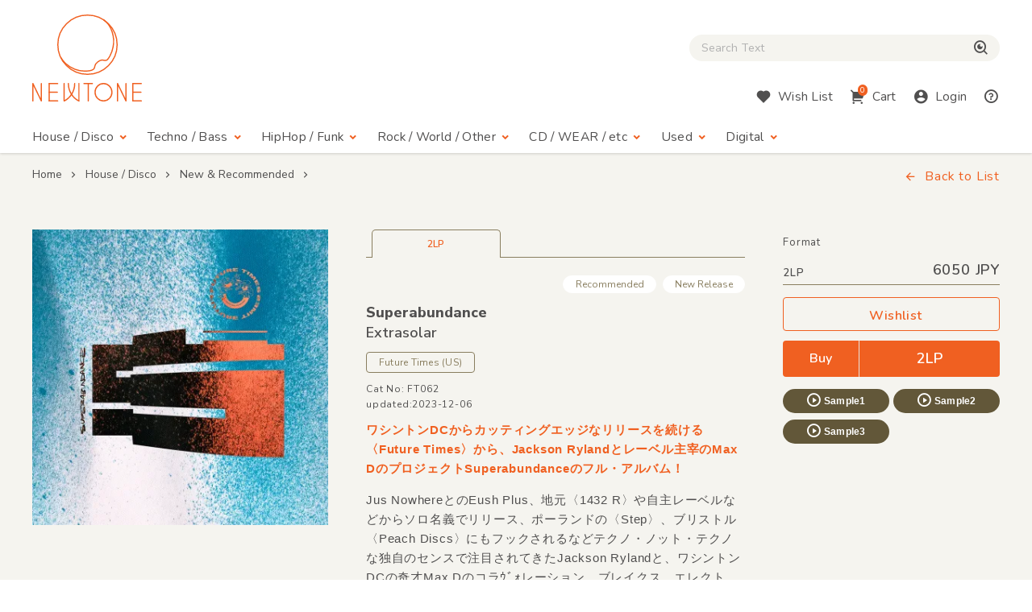

--- FILE ---
content_type: text/html; charset=UTF-8
request_url: https://www.newtone-records.com/product/0107357
body_size: 7402
content:
<!DOCTYPE html>
<html lang="ja">
  <head>
    <title>Superabundance - Extrasolar | NEWTONE RECORDS</title>
    <meta charset="UTF-8">
    <meta name="format-detection" content="telephone=no">
    <meta name="viewport" content="width=device-width, initial-scale=1">
    <meta name="description" content="ワシントンDCからカッティングエッジなリリースを続ける〈Future Times〉から、Jackson Rylandとレーベル主宰のMax DのプロジェクトSuperabundanceのフル・アルバム！">
    <meta name="keywords" content=" レコード店,クラブ・ミュージック,レコード,record shop,レコード・ショップ,通信販売,大阪">
<meta name="robots" content="index">

<!-- Favicon -->
<link rel="shortcut icon" href="/image/favicon.ico">
<link rel="apple-touch-icon" href="/image/apple-touch-icon.png">
<link rel="apple-touch-icon" href="/image/android-chrome-192×192.png">

<!-- CSS -->
<link rel="preconnect" href="https://fonts.gstatic.com">
<link href="https://fonts.googleapis.com/css2?family=Nunito:wght@400;600;800&display=swap" rel="stylesheet">
<link href="https://fonts.googleapis.com/css2?family=Nunito+Sans:wght@400;600;800&display=swap" rel="stylesheet">
<link href="https://cdn.jsdelivr.net/npm/remixicon@2.5.0/fonts/remixicon.css" rel="stylesheet">
<link rel="stylesheet" type="text/css" href="/css/magnific-popup.css">
<link rel="stylesheet" href="/css/slick.css">
<link rel="stylesheet" href="/css/common.css?20250508">
<link rel="stylesheet" href="/js/tingle/tingle.css">
<link rel="stylesheet" href="/css/custom.css?202a5s15a">
<link rel="stylesheet" href="/css/photoswipe.css">
<link rel="stylesheet" href="/css/default-skin/default-skin.css">
<link rel="stylesheet" href="//code.jquery.com/ui/1.10.3/themes/smoothness/jquery-ui.css">
<script src="/js/jquery-3.7.1.min.js"></script>
<script src="https://cdnjs.cloudflare.com/ajax/libs/jquery.pjax/2.0.1/jquery.pjax.min.js"></script>
<script src="/js/photoswipe.min.js"></script>
<script src="/js/photoswipe-ui-default.min.js"></script>
<script src="/js/photoswipe-simplify.min.js"></script>
<script src="/js/slick.min.js"></script>
<link rel="canonical" href="https://www.newtone-records.com/product/0107357">
<meta property="fb:app_id" content="211482058896533"/>
<meta property="og:title" content="Superabundance - Extrasolar | NEWTONE RECORDS">
<meta property="og:image" content="https://www.newtone-records.com/pic/23/10_10/n_t0107357_780.jpg">
<meta property="og:url" content="https://www.newtone-records.com/product/0107357">
<meta property="og:type" content="website">
<meta property="og:site_name" content="Newtone Records">
<meta property="og:description" content="ワシントンDCからカッティングエッジなリリースを続ける〈Future Times〉から、Jackson Rylandとレーベル主宰のMax DのプロジェクトSuperabundanceのフル・アルバム！.">
<meta name="twitter:card" content="summary" />
<meta name="twitter:site" content="@newtone_records">
<meta name="twitter:image:src" content="https://www.newtone-records.com/pic/23/10_10/n_t0107357_780.jpg">
<meta name="twitter:url" content="https://www.newtone-records.com/product/0107357">
<meta name="twitter:title" content="Superabundance - Extrasolar | NEWTONE RECORDS">
<meta name="twitter:description" content="ワシントンDCからカッティングエッジなリリースを続ける〈Future Times〉から、Jackson Rylandとレーベル主宰のMax DのプロジェクトSuperabundanceのフル・アルバム！.">
<meta name="twitter:domain" content="https://www.newtone-records.com">
<meta name="google-site-verification" content="SFdW3UPwt-Gevql0S_8xr3hizTAHj98ftJqbs88GWvI" />
<meta name="thumbnail" content="https://www.newtone-records.com/pic/23/10_10/n_t0107357_200.jpg">

<script type="application/ld+json">
{
  "@context": "https://schema.org/",
  "@type": "Product",
  "name": "Superabundance ,Extrasolar",
  "image": [
     "https://www.newtone-records.com/pic/23/10_10/n_t0107357_780.jpg"
   ],
  "description": "ワシントンDCからカッティングエッジなリリースを続ける〈Future Times〉から、Jackson Rylandとレーベル主宰のMax DのプロジェクトSuperabundanceのフル・アルバム！",
  "sku": "0107357",
  "mpn": "FT062",
  "brand": {
    "@type": "Brand",
    "name": "Future Times"
  },
  "byArtist": [
   {
    "@type": "MusicGroup",
    "name": "Superabundance"
   }
  ],
 "catalogNumber": "FT062",
  "offers": {
    "@type": "offer",
    "url": "https://www.newtone-records.com/product/0107357",
    "priceCurrency": "JPY",
    "price": "",
    "availability": "https://schema.org/InStock",
		"itemCondition":"https://schema.org/NewCondition",
		"name": "Superabundance ,Extrasolar",
    "seller": {
      "@type": "Organization",
      "name": "Newtone records"
    }
  }

}
</script>
</head>
<body>
<!-- HEADER --><header id="header">
  <div class="container">

    <!-- HUM(SP) -->
    <div id="toggle-hum" class="hide-note_up">
      <span class="hum"><span class="sr-only">Menu</span></span>
    </div>

    <!-- LOGO -->
    <h1 id="logo" class="imgover"><a href="/" class="pjax"><img src="/image/logomark.svg" alt="" class="logo-mark hide-note_down"><img src="/image/logotext.svg" alt="レコード・CDの通販：ニュートーン・レコーズ" class="logo-text"></a></h1>

    <!-- SEARCH BOX -->
    
    <div id="searchbox" class="clearfix">
      <form name="form1" id="form1" method="get" action="/search/" class="pjax"></form>

        <p class="icon-cross hide-note_up" id="btn_search_close"><i class="ri-close-line"></i><span class="sr-only">Close Search box</span></p>
        <div id="search_wrap">
<i class="ri-close-line hide-note_up"></i><span class="sr-only">Close Search box</span>
          <input type="search" name="s" id="search_text" value="" autocomplete="off" placeholder="Search Text" class="pjax jp-en">
          <span href="/search/" class="pjax" id="search_btn"><i class="ri-search-eye-line"></i><span class="sr-only">検索</span></span>
          <div id="search_txt_area" ></div>
        </div>
      <p id="h-help-pc" class="hide-note_up"><a href="#"><i class="ri-question-line"></i><span class="sr-only">Help</span></a></p>
    </div>
    <!-- ICONS -->
    <ul id="header-icons" class="en">
      <li id="h-search" class="hide-note_up"><a href="#!"><i class="ri-search-eye-line"></i><span class="sr-only">Search</span></a></li>
      <li id="h-wish" class="hide-note_down"><a href="javascript:void(0)" data-url="#modal-cart" class="btn-wish modal-trigger"><i class="ri-heart-fill"></i><span class="hide-note_down">Wish List</span></a></li>
      <li id="h-cart"><a href="javascript:void(0)" data-url="#modal-cart" class="btn-cart modal-trigger"><i class="ri-shopping-cart-2-fill"></i><span class="cart-num">0</span><span class="hide-note_down">Cart</span></a></li>
      <li id="h-login"><a href="javascript:void(0)" data-url="#modal-cart" class="btn-login modal-trigger"><i class="ri-account-circle-fill "></i><span class="hide-note_down">Login</span></a></li>
      <li id="h-help" class="hide-note_down"><a href="/help.php" class="pjax"><i class="ri-question-line"></i><span class="sr-only">Help</span></a></li>
    </ul>

    <!-- NAVI -->
    <div id="gnav" class="en">
      <p class="icon-cross hide-note_up" id="btn_gnav_close"><i class="ri-close-line"></i><span class="sr-only">Close Menu</span></p>
      <nav class="p_nav">
        <ul class="gnav-toggles">
          <li><a href="/store/house-disco/" class="pjax">House / Disco<i class="ri-arrow-drop-down-line ri-xl hide-note_down"></i></a><span class="toggle ri-arrow-drop-down-line hide-note_up"></span>
            <ul>
              <li><a href="/store/house-disco/" class="pjax">New &amp; Recommended</a></li>
              <li><a href="/store/underground/" class="pjax">Underground House</a></li>
              <li><a href="/store/deephouse/" class="pjax">Deep House</a></li>
              <li><a href="/store/disco/" class="pjax">Disco / Balearic</a></li>
              <li><a href="/store/crossover/" class="pjax">Crossover</a></li>
              <li><a href="/store/classics/" class="pjax">Classics</a></li>
            </ul>
          </li>
          <li><a href="/store/techno-dubstep/" class="pjax">Techno / Bass<i class="ri-arrow-drop-down-line ri-xl hide-note_down"></i></a><span class="toggle ri-arrow-drop-down-line hide-note_up"></span>
            <ul>
              <li><a href="/store/techno-dubstep/" class="pjax">New &amp; Recommended</a></li>
              <li><a href="/store/technotrack/" class="pjax">Techno</a></li>
              <li><a href="/store/idm-electro/" class="pjax">IDM / Electro</a></li>
              <li><a href="/store/bass-breaks/" class="pjax">Bass / Dubstep / UKG / Breaks</a></li>
              <li><a href="/store/techhouse/" class="pjax">Tech / Minimal House</a></li>
              <li><a href="/store/experimental-techno/" class="pjax">Experimental Techno</a></li>
              <li><a href="/store/ambient/" class="pjax">Ambient</a></li>
            </ul>
          </li>
          <li><a href="/store/hiphop-raregroove/" class="pjax">HipHop / Funk<i class="ri-arrow-drop-down-line ri-xl hide-note_down"></i></a><span class="toggle ri-arrow-drop-down-line hide-note_up"></span>
            <ul>
              <li><a href="/store/hiphop-raregroove/" class="pjax">New &amp; Recommended</a></li>
              <li><a href="/store/hiphop/" class="pjax">Hiphop</a></li>
              <li><a href="/store/rb/" class="pjax">R&amp;B / Nu Soul</a></li>
              <li><a href="/store/downtempo/" class="pjax">Downtempo</a></li>
              <li><a href="/store/raregroove/" class="pjax">Rare Groove</a></li>
              <li><a href="/store/reggae/" class="pjax">Reggae</a></li>
            </ul>
          </li>
          <li><a href="/store/rock-world/" class="pjax">Rock / World / Other<i class="ri-arrow-drop-down-line ri-xl hide-note_down"></i></a><span class="toggle ri-arrow-drop-down-line hide-note_up"></span>
            <ul>
              <li><a href="/store/rock-world/" class="pjax">New &amp; Recommended</a></li>
              <li><a href="/store/world/" class="pjax">World</a></li>
              <li><a href="/store/jazz/" class="pjax">Jazz</a></li>
              <li><a href="/store/rock/" class="pjax">Rock / Alternative</a></li>
              <li><a href="/store/pop/" class="pjax">Pop</a></li>
              <li><a href="/store/experimental/" class="pjax">Electronica / Experimental</a></li>
            </ul>
          </li>
          <li><a href="/store/gs" class="pjax">CD / WEAR / etc<i class="ri-arrow-drop-down-line ri-xl hide-note_down"></i></a><span class="toggle ri-arrow-drop-down-line hide-note_up"></span>
            <ul>
              <li><a href="/store/gs/" class="pjax">New &amp; Recommended</a></li>
              <li><a href="/category/CASSETTE" class="pjax">Cassette</a></li>
              <li><a href="/store/cd/" class="pjax">CD</a></li>
              <li><a href="/store/dvd/" class="pjax">DVD</a></li>
              <li><a href="/store/book/" class="pjax">BOOK / MAG</a></li>
              <li><a href="/store/wear/" class="pjax">WEAR</a></li>
              <li><a href="/gs/store/a/" class="pjax">Equipment</a></li>
            </ul>
          </li>
          <li><a href="/store/used/" class="pjax">Used<i class="ri-arrow-drop-down-line ri-xl hide-note_down"></i></a><span class="toggle ri-arrow-drop-down-line hide-note_up"></span>
            <ul class="subnav-used jp-en">
              <li><a href="/store/used/" class="pjax jp">中古盤</a></li>
            <!--  <li><a href="/store/sale/" class="pjax jp">ストックセール</a></li>-->
            </ul>
          </li>
          <li class="navi-digital"><a href="/digital" class="pjax">Digital<i class="ri-arrow-drop-down-line ri-xl hide-note_down"></i></a><span class="toggle ri-arrow-drop-down-line hide-note_up"></span>
            <ul class="subnav-used jp-en">
              <li><a href="/digital" class="pjax jp">Digital</a></li>
            </ul>
          </li>

        </ul>
      </nav>
      <nav class="d_nav">
        <ul class="gnav-toggles">

        <li>
        <p class="btn-tag pjax d-menu"  data-key="hs">
        House / Disco
        </p>
        <p class="btn-tag pjax d-menu" data-key="tch" >
        Techno / Bass
        </p>
        <p class="btn-tag pjax d-menu" data-key="hh" >
        Funk / Hiphop
        </p>
        <p class="btn-tag pjax d-menu" data-key="wld" >
        Jazz / World
        </p>
        <p class="btn-tag pjax d-menu" data-key="other" >
        Rock / Experimental
        </p>
        </li>


        <li>
        <p class="btn-tag physcl-n pjax" >
        <a href="/" class="pjax">Physical</a>
        
        </p>
        <p class="btn-tag pjax digi-n btn-selected" >
        <a href="/digital" class="pjax">Digital</a>
        </p>
        </li>

        </ul>
      </nav>

      <ul id="gnav-sub" class="hide-note_up">
        <li><a href="/" class="pjax">Home</a></li>
        <li><a href="/aboutus.php" class="pjax">About Us</a></li>
        <li><a href="/help.php" class="pjax">Help</a></li>
        <li><a href="/oversea.php" class="pjax">Overseas</a></li>
        <li><a href="mailto:contact@newtone-records.com" class="pjax">Contact</a></li>
      </ul>
    </div>

  </div>
</header><main id="content">

<div id="single" class="bgcolor">    <!-- BREAD LIST -->
    <section id="bread">
      <div class="container clearfix">
        <ul class="jp-en ul-nolist">
          <li><a href="/" class="pjax">Home</a><i class="ri-arrow-right-s-line"></i></li>
                <li><a href="/store/house-disco/" class="pjax">House / Disco</a><i class="ri-arrow-right-s-line"></i></li>
    <li><a href="/store/house-disco/" class="pjax">New &amp; Recommended</a><i class="ri-arrow-right-s-line"></i></li>
    <li class="current"></li>
        </ul>
        <p class="en back-list hide-note_down"><span style="cursor:pointer"><i class="ri-arrow-left-line"></i>Back to List</span></p>
      </div>
    </section>

    <!-- SINGLE ITEM -->
    <div class="container">
      <article class="single list-single">
        
<div class="single-img" data-pswp name="xx">
<div class="signle-img-list" >

<a href="https://www.newtone-records.com/pic/23/10_10/n_t0107357.jpg" target="_blank" class="item img_contain">
    <picture>
      <source type="image/webp" srcset="https://www.newtone-records.com/pic/23/10_10/n_t0107357_390.webp 1x, https://www.newtone-records.com/pic/23/10_10/n_t0107357_780.webp 2x">
      <source type="image/jpeg" srcset="https://www.newtone-records.com/pic/23/10_10/n_t0107357_390.jpg 1x, https://www.newtone-records.com/pic/23/10_10/n_t0107357_780.jpg 2x">
      <img src="https://www.newtone-records.com/pic/23/10_10/n_t0107357.webp" width="390" height="390" alt="Superabundance - Extrasolar : 2LP" id="n_t0107357_pic" decoding="async" class="ww img100">
    </picture>
</a>

</div>
<div class="signle-img-thum">

</div>
</div>
        <div class="single-txt">
          <ul class="ul-nolist tab-list en" data-id="0107357">
              <li class="wav on" tab="2LP" id-src="n_t0107357"><span class="instock">2LP</span></li>
          </ul>
          <div class="tab-content">
            <ul class="ul-nolist subtag en">
              <li class='subtag1'>Recommended</li>
              =<li class='subtag2'>New Release</li>
            </ul>
            <meta itemprop="url" content="https://www.newtone-records.com/product/0107357" />
            <meta itemprop="image" content="https://www.newtone-records.com/pic/23/10_10/n_t0107357_780.jpg" />
            <h1 class="jp-en clear"><strong>
            <a href="/artist/Superabundance" class="jp-en aname pjax">Superabundance</a></strong><br>
              Extrasolar</h1>
            <a href="/label/Future+Times" class="btn-label jp-en pjax">Future Times <wbr>(US)</a>
            <ul class="ul-nolist note en">
              <li class="catno">Cat No: FT062</li>
              <li class="released"></li>
              <li class="updated">updated:2023-12-06</li>
            </ul>

            <div class="format">
              <p class="hide-note_down format-title en">Format</p>
              <div id="price_f1" class="price en"><span>2LP </span>6050 JPY</div>
              <ul class="ul-nolist btnset en">
                <li><a href="javascript:void(0)" target='_blank' src="" rel="nofollow" item-id="n_t0107357" product-id="0107357" class="btn-wishlist"><i class=""></i>Wishlist</a></li>
                <li><a href="javascript:void(0)" data-url="#modal-cart" id-src="/cart/?item=n_t0107357" item-id="n_t0107357" rel="nofollow" type="" class="btn-buy modal-trigger"><span class="btn-buy-l">Buy</span><span class="btn-buy-r">2LP</span></a></li>
              </ul>
              <ul class="ul-nolist list_sample">
  <li><a id="0107357ls1" file-src="23_10_10/a1_superabundance_-_reset.mp3" data-src="n_t0107357" page-src="/product/0107357" num-src="1" class="btn-sample soundlink xx"><i class="ri-play-circle-line"></i>Sample1</a></li>
  <li><a id="0107357ls2" file-src="23_10_10/a2_superabundance_-_big_deal.mp3" data-src="n_t0107357" page-src="/product/0107357" num-src="2" class="btn-sample soundlink"><i class="ri-play-circle-line"></i>Sample2</a></li>
  <li><a id="0107357ls3" file-src="23_10_10/a3_superabundance_-_20_spectrum.mp3" data-src="n_t0107357" page-src="/product/0107357" num-src="3" class="btn-sample soundlink"><i class="ri-play-circle-line"></i>Sample3</a></li>
<li><input type="hidden" id="0107357lsp" value="Superabundance - Extrasolar :: Future Times"></li>
</ul>
              <div class="used_area">
              
              
              </div>
               
            </div>

            <div class="detail">
              <h2 class="d-title">ワシントンDCからカッティングエッジなリリースを続ける〈Future Times〉から、Jackson Rylandとレーベル主宰のMax DのプロジェクトSuperabundanceのフル・アルバム！</h2>
              <div class="d-comment">
                <p>Jus NowhereとのEush Plus、地元〈1432 R〉や自主レーベルなどからソロ名義でリリース、ポーランドの〈Step〉、ブリストル〈Peach Discs〉にもフックされるなどテクノ・ノット・テクノな独自のセンスで注目されてきたJackson Rylandと、ワシントンDCの奇才Max Dのコラｳﾞｫレーション。ブレイクス、エレクトロ、ジャングルやブレイクコアにもつうじるような独特のテクノステップ。
                 (サイトウ) </p>
              </div>
            </div>
            
            <div class="list_track">
                <p class="en">Track List</p>
<ul id="tracklist" class="ul-nolist en">
<li>
<a id="0107357ls1" file-src="23_10_10/a1_superabundance_-_reset.mp3" data-src="n_t0107357" page-src="/product/0107357" num-src="1" class="soundlink track-link">
  <i class="ri-play-circle-fill"></i>
  <p>A1. Reset</p>
  <span class="time"></span>
</a>
</li><li>
<a id="0107357ls2" file-src="23_10_10/a2_superabundance_-_big_deal.mp3" data-src="n_t0107357" page-src="/product/0107357" num-src="2" class="soundlink track-link">
  <i class="ri-play-circle-fill"></i>
  <p>A2. Big Deal</p>
  <span class="time"></span>
</a>
</li><li>
<a id="0107357ls3" file-src="23_10_10/a3_superabundance_-_20_spectrum.mp3" data-src="n_t0107357" page-src="/product/0107357" num-src="3" class="soundlink track-link">
  <i class="ri-play-circle-fill"></i>
  <p>A3. Spectrum</p>
  <span class="time"></span>
</a>
</li><li>
<a id="0107357ls4" file-src="23_10_10/b1_superabundance_-_we_xl_ft_nativesun.mp3" data-src="n_t0107357" page-src="/product/0107357" num-src="4" class="soundlink track-link">
  <i class="ri-play-circle-fill"></i>
  <p>B1. We Xl Ft. Nativesun</p>
  <span class="time"></span>
</a>
</li><li>
<a id="0107357ls5" file-src="23_10_10/b2_superabundance_-_sizeable_jackfruit.mp3" data-src="n_t0107357" page-src="/product/0107357" num-src="5" class="soundlink track-link">
  <i class="ri-play-circle-fill"></i>
  <p>B2. Sizeable Jackfruit</p>
  <span class="time"></span>
</a>
</li><li>
<a id="0107357ls6" file-src="23_10_10/b3_superabundance_-_perplexion.mp3" data-src="n_t0107357" page-src="/product/0107357" num-src="6" class="soundlink track-link">
  <i class="ri-play-circle-fill"></i>
  <p>B3. Perplexion</p>
  <span class="time"></span>
</a>
</li><li>
<a id="0107357ls7" file-src="23_10_10/c1_superabundance_-_crossfade_diving.mp3" data-src="n_t0107357" page-src="/product/0107357" num-src="7" class="soundlink track-link">
  <i class="ri-play-circle-fill"></i>
  <p>C1. Crossfade Diving</p>
  <span class="time"></span>
</a>
</li><li>
<a id="0107357ls8" file-src="23_10_10/c2_superabundance_-_particle_busters.mp3" data-src="n_t0107357" page-src="/product/0107357" num-src="8" class="soundlink track-link">
  <i class="ri-play-circle-fill"></i>
  <p>C2. Particle Busters</p>
  <span class="time"></span>
</a>
</li><li>
<a id="0107357ls9" file-src="23_10_10/c3_superabundance_-_dex_holo.mp3" data-src="n_t0107357" page-src="/product/0107357" num-src="9" class="soundlink track-link">
  <i class="ri-play-circle-fill"></i>
  <p>C3. Dex Holo</p>
  <span class="time"></span>
</a>
</li><li>
<a id="0107357ls10" file-src="23_10_10/d1_superabundance_-_tempopalace.mp3" data-src="n_t0107357" page-src="/product/0107357" num-src="10" class="soundlink track-link">
  <i class="ri-play-circle-fill"></i>
  <p>D1. Tempopalace</p>
  <span class="time"></span>
</a>
</li><li>
<a id="0107357ls11" file-src="23_10_10/d2_superabundance_-_goth_hi_tek.mp3" data-src="n_t0107357" page-src="/product/0107357" num-src="11" class="soundlink track-link">
  <i class="ri-play-circle-fill"></i>
  <p>D2. Goth Hi Tek</p>
  <span class="time"></span>
</a>
</li>
</ul>
 
            </div>
      <div class="media_wrap">
      <div class="media">
  <iframe width="100%" height="100%" src="https://www.youtube.com/embed/IsHE46n6ETk?&playsinline=0" title="YouTube video player" frameborder="0" allow="accelerometer; autoplay; clipboard-write; encrypted-media; gyroscope; picture-in-picture" allowfullscreen=""></iframe>
</div>
      </div>
      <div class="quote-comment jp-en">
      
      </div>
      <div class="quote-comment-en en">
      Superabundance is back with Extrasolar, the new 2x12&rdquo; hot wax album on Future Times. The duo of Jackson Ryland (Peach Discs, Fixed Rhythms, Rush Plus) and FT honcho Max D follow up 2021&rsquo;s self-titled debut LP with a hyperfunk techno gallop, hurtling further out from where they began. Extrasolar&rsquo;s tracks all burst into existence, produced in a quick, sometimes entirely improvised nature.<br /><br />Cuts like &ldquo;Sizable Jackfruit&rdquo;, &ldquo;20 Spectrum&rdquo; and &ldquo;Tempopalace&rdquo; show off brash bursts of swinging loopy DJ creation, while &ldquo;Reset&rdquo; oscillates between cliff-hanging and solid ground time changes and &ldquo;Crossfade Diving&rdquo; slides thru wet streets with a paranoid step.<br /><br />On tracks like &ldquo;Perplexion&rdquo;, &ldquo;Dex Holo&rdquo;, and closer &ldquo;Goth Hi Tek&rdquo;, the duo paints new shades of their sound, getting into a twist on synthpop, soundworlds and Cure progressions.&ldquo;Perplexion&rdquo; enters smudged shoegazing territory, smearing percussion in the mix with soaring chords.<br /><br />&ldquo;Particle Busters&rdquo; repurposes industrial junk into soundsystem punk machinery. &ldquo;We XL&rdquo;, a rave slammer featuring one of DC&rsquo;s best, Nativesun (Black Rave Culture) is for booming warehouses only. &ldquo;Big Deal&rdquo; breaks out the sliced funk and melted data. TIP!
      </div>

    <div class="d-gallery">
<ul class="ul-nolist">

</ul>
</div>
            <ul class="ul-nolist list-tags jp-en mt40 mt30-note mt20-sp">
              <li><a href="/category/IDM" class="btn-tag pjax">#IDM</a></li>  <li><a href="/category/BREAKS" class="btn-tag pjax">#BREAKS</a></li>  <li><a href="/category/Future+Times" class="btn-tag pjax">#Future Times</a></li>
            </ul>
          </div>
        </div>
      </article>
      <script charset="utf-8">
 photoswipeSimplify.init();
 </script>
    </div>

    <!-- BACK TO List -->
    <div class="container">
      <p class="en back-list"><span style="cursor:pointer"><i class="ri-arrow-left-line"></i>Back to List</span></p>
    </div>

        </div>
      <!-- BACK TO TOP -->
      <p id="pagetop"><span class="ri-arrow-up-line"><span class="sr-only">ページトップへ戻る</span></span></p>
    </main>

    <!-- FOOTER -->
    <footer id="footer" class="container clearfix en">
  <ul>
    <li><a href="/" class="pjax">Home</a></li>
    <li><a href="/aboutus.php" class="pjax">About Us</a></li>
    <li><a href="/help.php" class="pjax">Help</a></li><br class="hide-sp_up">
    <li><a href="/oversea.php" class="pjax">Overseas</a></li>
    <li><a href="mailto:info@newtone-records.com" class="">Contact</a></li>
  </ul>
  <p class="copyright"><span>&copy;</span> newtone records 2021</p>
</footer>

    <!-- SOUND PLAYER -->
    <div id="sound_player">
  <div id="jquery_jplayer" class="jp-jplayer"></div>
  <div id="jp_container" class="jp-audio">
    <div id="jp-main">
      <span id="jp-fold"><i class="ri-arrow-down-s-line"></i><span class="sr-only">fold the sound player</span></span>
      <ul class="jp-controls ul-nolist">
        <li><a class="jp-previous" tabindex="1"><i class="ri-skip-back-fill"></i></a></li>
        <li><a class="jp-play" tabindex="1"><i class="ri-play-circle-fill"></i></a></li>
        <li><a class="jp-pause" tabindex="1"><i class="ri-pause-circle-fill"></i></a></li>
        <li><a class="jp-next" tabindex="1"><i class="ri-skip-forward-fill"></i></a></li>
      </ul>
      <div class="jp-actions">
        <ul class="ul-nolist">
          <li class="jp-wish"><a href="#!" src="/user/wish.php?ItemId=wid" item-id="p0087862" rel="nofollow" class="btn-wishlist-s"><i class="ri-heart-line"></i><span class="sr-only">Wishlist</span></a></li>
          <li class="jp-buy"><a href="javascript:void(0)" id="player_buy"  data-url="#modal-cart" id-src="" item-id="" type="" rel="nofollow" class="btn-buy en modal-trigger">Buy</a></li>
          <li class="jp-thum">
            <a href="" class="pjax img_rect"><img src="/upload/200_01.jpg" width="200" height="200" alt="" class="player_pic" decoding="async"></a>
          </li>
        </ul>
      </div>
    </div>

    <div id="jp-sub">
      <div class="jp-progress">
        <div class="jp-seek-bar">
          <div class="jp-play-bar"></div>
        </div>
      </div>
      <div class="jp-time-holder en">
      <div class="jp-current-time"></div>
        <div class="jp-duration"></div>
      </div>
      <div class="jp-details">
        <ul class="jp-title ul-nolist">
          <li><h2 class="ellipsis jp-en"><a href="" class=" pjax"></a></h2></li>
        </ul>
      </div>
      <ol class="jp-num">
        <a ids="pl1" style="cursor:pointer;cursor:hand" file-src="" data-src="" page-src="" num-src="1" class="soundlink" id="jp1"><li class="jp-num01">01</li></a>
        <a ids="pl2" style="cursor:pointer;cursor:hand" file-src="" data-src="" page-src="" num-src="2" class="soundlink" id="jp2"><li class="jp-num02">02</li></a>
        <a ids="pl3" style="cursor:pointer;cursor:hand" file-src="" data-src="" page-src="" num-src="3" class="soundlink" id="jp3"><li class="jp-num03">03</li></a>
      </ol>
      <a href="#!" class="en" id="jp-close"><i class="ri-close-line"></i><span class="sr-only">close sound player</span></a>
      <input type=hidden id="jp" value="">
    </div>

  </div>
</div>


    <!-- SCRIPTS -->
    
    <!-- CART MODAL -->
    <div id="modal-cart" class="modal-wrapper">
      <a href="javascript:void(0)" class="modal-overlay"></a>
      <div class="modal-body bg-lightbeige">
        <div class="modal-content">
          <iframe src="/cart/" id="modal-cart-frame" frameborder="0" ></iframe>
        </div>
        <a href="javascript:void(0)" class="modal-close en"><i class="ri-close-line"></i>close</a>
      </div>
    </div>

<script src="/js/jquery.jplayer.min.js"></script>
<script src="/js/pjax.js?260118"></script>
<script src="/js/after.js?202412"></script>
<script src="/js/ofi.min.js"></script>
<script src="/js/common.min.js?231227"></script>
<script src="/js/player.js?260116"></script>
<script src="/js/searchbox.js?260118"></script>
<script src="/js/script-min.js?20251105"></script>
<script src="/js/tingle/tingle.js"></script>
<script src="https://cdnjs.cloudflare.com/ajax/libs/magnific-popup.js/1.1.0/jquery.magnific-popup.min.js"></script>
<script src="/js/second-min.js?2025052aqa"></script>
<script src="/js/render-min.js?260118"></script>

</body>
</html>

--- FILE ---
content_type: application/javascript
request_url: https://www.newtone-records.com/js/searchbox.js?260118
body_size: 4637
content:
//////////////////////// search_area

$(function () {

  $('#search_text').on('mousedown', function () {

    var txt = $("#search_text").val();

    if (txt.length == 0) {

      $('#search_txt_area').css("visibility","hidden");
      
      $.ajax({
          url: '/include/search_ajax.php',
          dataType: 'html',
          data: {
            "str": "get_history",
          },
        })
        .done(function (data) {
          if (data) {
            $('#search_txt_area').css('visibility', 'visible');
            $('#search_txt_area').html(data);
          }
        });

    }
  });

  $('#search_text').keyup(function () {
    var txt = $("#search_text").val();

    if (txt.length > 0) {
      $.ajax({
        url: '/include/search_ajax.php',
        dataType: 'html',
        data: {
          "str": txt,
        },
        success: function (data) {
          if (data) {
            $('#search_txt_area').css('visibility', 'visible');
            $('#search_txt_area').html(data);
          } else {
            $('#search_txt_area').css('visibility', 'hidden');

          }
        },
        error: function (data) {
          alert('error');
        }
      });

    } else {
      $('#search_txt_area').css('visibility', 'hidden');
    }
  });

$(document).on('mousedown', '.search_result', function () {
    $('#content').html('');
    var txt = $(this).html();
    txt = txt.replace(/&amp;/g, '&');
    var name = $('#search_text').val();
    const product_id = $(this).attr('item');

    $("#search_text").val(txt);
    $('#search_txt_area').css('visibility', 'hidden');
    var url = $(this).attr("action");
//    console.log($(this).attr("class"));
if ($(this).hasClass('alls')) {
          
if ($.support.pjax) {
var name = $(this).attr('st-src');

  var  url = "/search/?s="+name;
    $('#h-search a').removeClass('active');
    $('#searchbox').removeClass('open');
    $('#search_txt_area').css("visibility","hidden");

    let options = {
                url: url,
                container: '#content',
                fragment: '#content',
                timeout : 5000
            };
  
  $("#content").animate({opacity : 0}, "fast", function() {
        $.pjax(options);
  });
}        

}else if($(this).hasClass('artist')) {

  var name = $(this).attr('st-src');
  name = name.replaceAll(/\s/g,"+");
  url = "/artist/" + name;


  if ($.support.pjax) {

        $('#h-search a').removeClass('active');
        $('#searchbox').removeClass('open');
        $('#search_txt_area').css("visibility","hidden");
    
        let options = {
                    url: url,
                    container: '#content',
                    fragment: '#content',
                    timeout : 5000
                };
      
      $("#content").animate({opacity : 0}, "fast", function() {
            $.pjax(options);
      });
    }        
    

}else if ($(this).hasClass('labels')) {

  name = $(this).attr('st-src');
      name = name.replaceAll(/\s/g,"+");
      url = "/label/" + name;
      $.pjax({
        url: url,
        container: '#content',
        fragment: '#content'
      });
      return false;
    } else if (product_id) {
      url = "/product/" + product_id;
      $.pjax({
        url: url,
        container: '#content',
        fragment: '#content'
      });

      $("#search_text").val(name);
      return false;
    }else if (!product_id||!$(this).hasClass('labels')||!$(this).hasClass('artist')) {

    $.pjax({
      timeout: 3600,
      url: url,
      container: "#content",
      fragment: '#content',
      type: "GET",
      data: {
        _pjax: true,
        s: name,
      }
    });
  }
    $('#h-search a').removeClass('active');//追記@kuma 2022.9.28
    $('#searchbox').removeClass('open');//追記@kuma 2022.9.28

$(document).on('pjax:complete', function (e, data) {
//      console.log(data);
if ($("body").hasClass('h-scroll')) {
        $('html, body').animate({
          scrollTop: 6
        }, 0);
      }
      //$('#search_text').val("");//追記@kuma 2022.9.28
      $('#search_txt_area').css('visibility', 'hidden');
      $.getScript("/js/after.js");
      
    });


  });

  $('#search_text').blur(function () {
    $('#search_txt_area').css('visibility', 'hidden');
  });
  $('#search_text').focus(function () {
    var txt = $("#search_text").val();
    if (txt.length > 0) {
      $('#search_txt_area').css('visibility', 'visible');
    } else {
      $('#search_txt_area').css('visibility', 'hidden');
    }
  });


 });

/////////////////////////////////////////////////////////////
/////////////////////////////////////////////////////////////
/////////////////////////////////////////////////////////////
// Enterキー押下時、送信処理が実行する
function urlencode(str){
  console.log(str);
  str = str.replaceAll("&","_AND_");
  str = str.replaceAll(/\s/g,"+");
  return str;
}

var btn = document.getElementById('exe_botan');
window.document.onkeydown = function(event){
  if (event.key === 'Enter') {
    event.preventDefault();
    $('#search_txt_area').css("visibility","hidden");
    $('#h-search a').removeClass('active');//追記@kuma 2022.9.28
    $('#searchbox').removeClass('open');//追記@kuma 2022.9.28

if ($.support.pjax) {
// PJAX が使えるブラウザのとき
var name = $('#search_text').val();
console.log(name);
name = urlencode(name);
var  url = "/search/?s="+name;
  //url = "/search/";
  $('#h-search a').removeClass('active');//追記@kuma 2022.9.28
  $('#searchbox').removeClass('open');//追記@kuma 2022.9.28
  //return false;
	let options = {
						 url: url,
						 container: '#content',
						 fragment: '#content',
  					 timeout : 5000
				 };

	$("#content").animate({opacity : 0}, "fast", function() {
		$.pjax(options);
	});

$(document).on('pjax:complete', function (e, data) {

return false;
});

        } else {}
//          document.form1.submit();
  }
}
$(document).on('click',"#search_btn",function (e) {//修正斉藤 2022.10.20

  e.preventDefault();

    $('#content').html('');
//    if ($.support.pjax) {
      // PJAX が使えるブラウザのとき
      //var url = $('#form1').attr("action"); //修正@kuma 2022.9.28
      var name = $('#search_text').val();
      name = name.replaceAll(/\s/g,"+");
      var url = "/search/?s="+name;
//      console.log(url);

		let options = {
							 url: url,
							 container: '#content',
							 fragment: '#content',
    					 timeout : 5000
					 };

		$("#content").animate({opacity : 0}, "fast", function() {
			$.pjax(options);
		});

    $('#search_txt_area').css("visibility","hidden");
    $('#h-search a').removeClass('active');//追記@kuma 2022.9.28
      $('#searchbox').removeClass('open');//追記@kuma 2022.9.28
      return false;

});

function load_search_sub(str){


  const data = {
    str : str,
   }
  
  fetch("/include/search_sub.php", {
    method: "POST",
    headers: {
      "Content-Type": "application/json"
    },
    body: JSON.stringify(data)
    })
    .then(function(result) {
      return result.json();
    })
    .then(function(data) {
       console.log(data);
       var artist = "";
       var label = "";
      if(data.artist.length){
          var ast=data.artist;
          ast.sort(function(a, b) {return a.artist.length - b.artist.length;});
          for (const elem of ast) {
         //     console.log(elem);
         var linkstr = elem.artist.replace(/\s/g,"+");
         linkstr = linkstr.replace("&amp;","_AND_");
         linkstr = linkstr.replace("&","_AND_");
              artist=artist+' :: <a href="/artist/'+linkstr+'" class="pjax">'+elem.artist.replaceAll(str,'<b>'+str+'</b>')+'('+elem.cnt+')</a>';
            }
    artist="<p><b>artist</b>"+artist+" ::</p>";
          }
      if(data.label.length){
          var lbl =data.label;
          lbl.sort(function(a, b) {return a.label.length - b.label.length;});
          for (const elem of lbl) {
            label=label+' :: <a href="/label/'+elem.label.replace(/\s/g,'+')+'" class="pjax">'+elem.label+'</a>';
          }
          label="<p><b>label</b>"+label+" ::</p>";
        }
  
    if(data.artist.length||data.label.length){
      var suggest="<div class='suggest container'>"+artist+label+"</div>";
      $(".suggest").remove(); 
      $("#content_item_area").before(suggest); 
    }
    });
  
    }
    $(document).on('mouseover', '.suggest a',function(e){
      $(this).css({"color":"#B1B1B1"});
      $(this).find("b").css({"color":"#B1B1B1"});
    });
    $(document).on('mouseout', '.suggest a',function(e){
      $(this).css({"color":"#504F4F"});
      $(this).find("b").css({"color":"black"});
    });
  


/////////////////////////////////////////////////////
//ここからsearchboxへ

//////////////////////////////////////////////////////
////////////////  search-load-next ///////////////////
$(document).on("click", ".search-load-next",function (e) {
  e.preventDefault();
  const str = $("#search_text").val();
  const pids = Array.from(document.querySelectorAll('li.item-data'), el => el.dataset.pid);
  const data = {
    str: str,
    c1: $(this).data('c1'),
    c2: $(this).data('c2'),
    c3: $(this).data('c3'),
    mode:'mode_b',
    pids:pids,
  };
    
  fetch('/include/search_new.php', {
    method: 'POST',
    headers: {
      'Content-Type': 'application/json',
    },
    body: JSON.stringify(data),
  })
    .then((response) => response.json ())
    .then((data) => {
      $('#content_item_area').css( "display", "block" );
      $('.morelist').remove();
      render_contents_data(data,"add");
    
      let i=data.row.length % 6;

      for(var ii=i;ii<6; ii++) {
      $('.toplist').append('<li class="blankli" style="background: transparent;"></li>');
      }
    document.title="Search Result: "+data.str;
      let xhref="/search/?s="+data.str.replace(" ","+");
//      var y= window.scrollY;
      let ht=$("#content").html();

    if(data.row.length==0){
      let nolist = '<div class="nolist">';
      nolist += '<p>検索結果はありません。</p>';
      nolist += '</div>';
      $("#content_item_area").append(nolist);
      
    }
    if(data.c1+data.c2+data.c3>30){
      let morelist = '<div class="morelist">';
      morelist += '<a href="#" data-c1="'+data.c1+'" data-c2="'+data.c2+'" data-c3="'+data.c3+'" class="btn-more en search-load-next" data-mode="search-load-next" total_item="172">View More<i class="ri-arrow-down-s-line"></i></a>';
      morelist += '</div>';
      $("#content_item_area").append(morelist);
    }else{
      let morelist = '<div class="morelist"><p>ARTIST、TITLE、LABELに含まれるものを検索しました。コメントやPLAYLISTも検索しますか？</p>';
      morelist += '<a href="#" data-c1="'+data.c1+'" data-c2="'+data.c2+'" data-c3="'+data.c3+'" class="btn-more en search-load-full" data-mode="search-load-next" total_item="172">View More<i class="ri-arrow-down-s-line"></i></a>';
      morelist += '</div>';
      $("#content_item_area").append(morelist);
    }

//      getNextData(data);

    });
});

/////////////////  search-load-next ////////////////// 
//////////////////////////////////////////////////////
//copyright test
$(document).on("click", ".search-load-full",function (e) {
  e.preventDefault();
  const str = $("#search_text").val();
  const pids = Array.from(document.querySelectorAll('li.item-data'), el => el.dataset.pid);
  const data = {
    str: str,
    mode:'mode_c',
    pids:pids,
  };
    

  fetch('/include/search_resault_full.php', {
    method: 'POST',
    headers: {
      'Content-Type': 'application/json',
    },
    body: JSON.stringify(data),
  })
    .then((response) => response.json ())
    .then((data) => {
      $('#content_item_area').css( "display", "block" );
      $('.nolist').remove();
      $('.morelist').remove();
      render_contents_data(data,"add");
    
      let i=data.row.length % 6;

      for(var ii=i;ii<6; ii++) {
      $('.toplist').append('<li class="blankli" style="background: transparent;"></li>');
      }
    document.title="Search Result: "+data.str;
      let xhref="/search/?s="+data.str.replace(" ","+");
//      var y= window.scrollY;
      let ht=$("#content").html();

    if(data.row.length==0){
      let nolist = '<div class="nolist">';
      nolist += '<p>検索結果はありません。</p>';
      nolist += '</div>';
      $("#content_item_area").append(morelist);     
    }

    if(data.load=="next"){
      let morelist = '<div class="morelist">';
      morelist += '<a href="#" data-c1="'+data.c1+'" data-c2="'+data.c2+'" data-c3="'+data.c3+'" class="btn-more en search-load-full" data-mode="search-load-next" total_item="172">View More<i class="ri-arrow-down-s-line"></i></a>';
      morelist += '</div>';
      $("#content_item_area").append(morelist);
    }

//      getNextData(data);

    });

});
/////////////////////////////////////////////////////

/////////////////////////////////////////////////////
//   loadSearchData();
/////////////////////////////////////////////////////

function loadSearchData() {
  const str = $("#search_text").val();


  var href=location.pathname+location.search;
  let curl="/search/?s="+str.replace(" ","+");

  let content=$("#content").html();

  var topval= window.scrollY;
  if ($(this).hasClass("dpup")) {
      topval = topval - 263.5;
  }

  $("#pickup").remove();
  $(".pickup").remove();
  $("#top-rock H2").remove();
  $(".tab_area").remove();
  $(".toplist").html("");
  $("#content_item_area").html("");
  $('#h-search a').removeClass('active');
  $('#searchbox').removeClass('open');
  $('#search_txt_area').css("visibility","hidden");

  if(window.scrollY>6){
   scrollTo(0, 6);
 }
  window.scrollBy(0, 1);

////////////////////////////////////////////////////////////////
 $("#content").html("");

 let contente = document.getElementById('content');
 let new_element = document.createElement('div');
 new_element.classList.add('item_list');	
 new_element.setAttribute("id","item_list");
 let recommendedelement = document.createElement('div');
 recommendedelement.setAttribute("id","new-recommended");
 recommendedelement.classList.add("bgcolor");
 let section = document.createElement('section');
 section.setAttribute("id","bread");
 let div = document.createElement('div');
 div.classList.add("container");
 div.classList.add("clearfix");
 let ul = document.createElement('ul');
 ul.classList.add("jp-en");
 ul.classList.add("ul-nolist");
 let li = document.createElement('li');
 let a = document.createElement('a');
 a.setAttribute("href","/");
 a.classList.add("pjax");
 a.textContent = "Home";
 li.appendChild(a);
 let i = document.createElement('i');
 i.classList.add("ri-arrow-right-s-line");
 li.appendChild(i);
 ul.appendChild(li);
 div.appendChild(ul);
 section.appendChild(div);
 recommendedelement.appendChild(section);    
 let div2 = document.createElement('div');
 div2.setAttribute("id","pagetitle");
 div2.setAttribute("page-src","other");
 div2.classList.add("pagettl");
//    div2.classList.add("title_sticky");
 let div3 = document.createElement('div');
 div3.classList.add("inner");
 let h1 = document.createElement('h1');
 h1.classList.add("en");
 h1.classList.add("uppercase");
 h1.classList.add("container");
 let span = document.createElement('span');
 span.classList.add("search_str");
 span.setAttribute("style","cursor:pointer;");
 span.textContent = "Search Result";
 h1.appendChild(span);
 h1.appendChild(document.createTextNode(":"+str));
 div3.appendChild(h1);
 div2.appendChild(div3);
 recommendedelement.appendChild(div2);    
 let div4 = document.createElement('div');
 div4.classList.add("option");
 let ul2 = document.createElement('ul');
 ul2.classList.add("option-grid");
 ul2.classList.add("ul-nolist");
 ul2.classList.add("en");
 ul2.setAttribute("data-mode","list");
 div4.appendChild(ul2);
 recommendedelement.appendChild(div4);

 new_element.appendChild(recommendedelement);
 contente.appendChild(new_element);
 let div5 = document.createElement('div');
 div5.setAttribute("id","content_item_area");
 recommendedelement.appendChild(div5);

//$('#bread').after('<input type="hidden" class="data-src" cts-src="" grid-list="sort-list" smode=""></input>');
////////////////////////////////////////////////////////////////
//    <div id="item_list" class="item_list">

 let htm='<span style="clear:right;"></span>';
 htm+='<ul class="jp-en toplist list-grid container">';
 htm+='</ul>';
 $("#content_item_area").html(htm);

 const data = {
   str: str,
   mode:'mode_a',
 };

 fetch('/include/search_new.php', {
   method: 'POST',
   headers: {
     'Content-Type': 'application/json',
   },
   body: JSON.stringify(data),
 })
   .then((response) => response.json ())
   .then((data) => {
     $('#content_item_area').css( "display", "block" );
//     console.log(data);
     render_contents_data(data);
     let i=data.row.length % 6;

     for(var ii=i;ii<6; ii++) {
      $('.toplist').append('<li class="blankli" style="background: transparent;"></li>');
     }
    document.title="Search Result: "+data.str;
     let xhref="/search/?s="+data.str.replace(" ","+");
     var y= window.scrollY;
     let ht=$("#content").html();
     
    if(data.row.length==0){
      let nolist = '<div class="nolist">';
      nolist += '<p>検索結果はありません。</p>';
      nolist += '</div>';
      $("#content_item_area").prepend(nolist);      
    } 

   if(data.c1+data.c2+data.c3>30){
     let morelist = '<div class="morelist">';
     morelist += '<a href="#" data-c1="'+data.c1+'" data-c2="'+data.c2+'" data-c3="'+data.c3+'" class="btn-more en search-load-next" data-mode="search-load-next" total_item="172">View More<i class="ri-arrow-down-s-line"></i></a>';
     morelist += '</div>';
     $("#content_item_area").append(morelist);
     
   }else{
     let morelist = '<div class="morelist"><p>ARTIST、TITLE、LABELに含まれるものを検索しました。コメントやPLAYLISTも検索しますか？</p>';
     morelist += '<a href="#" data-c1="'+data.c1+'" data-c2="'+data.c2+'" data-c3="'+data.c3+'" class="btn-more en search-load-full" data-mode="search-load-next" total_item="172">View More<i class="ri-arrow-down-s-line"></i></a>';
     morelist += '</div>';
     $("#content_item_area").append(morelist);
   }

     //  getNextData(data);

   });

}
/////////////////  getNextdata  ////////////////////
function getNextData(data) {

  let count = $(".toplist").find(".item-data").length;
//  let pid =  $(".item-data").attr("data-pid");
  let lis =  $(".toplist > .item-data");
let pids = [];
  for (let i = 0; i < lis.length; i++) {
    pids.push($(lis[i]).attr("data-pid"));
  }
  
  var data = {
    str:data.str,
    mode:'mode_count',
    count:count,
    c1:data.c1,
    c2:data.c2,
    c3:data.c3,
    pids:pids
  };

  let href="/search/?s="+data.str.replace(" ","+");

    fetch('/include/search_resault_data.php', {
      method: 'POST',
      headers: {
        'Content-Type': 'application/json',
      },
      body: JSON.stringify(data),
    })
      .then((response) => response.json ())
      .then((data) => {
    $("html").css("overflow","visible");
    $("body").css("overflow","visible");
//        $("#pagetitle h1").append(data.cnt);
      if(data.rows.length>0){
        $(".blankli").remove();
        data.rows.forEach(function(elem, index) {
          let html = item_type_grid(elem,0);
          $(".toplist").append(html);
          load_prepare(6);
          
          console.log("load");
        });
      }
                //let i=data.rows.length % 6;
        let i= $(".item-data").length % 6;
        for(var ii=i;ii<6; ii++) {
         $('.toplist').append('<li class="blankli" style="background: transparent;"></li>');
        }
    $("#content").find(".prepare").removeClass("prepare");


//        pushNewState(href);
        console.log(href);

      });

}
/////////////////////////////////////////////////////
    

--- FILE ---
content_type: application/javascript
request_url: https://www.newtone-records.com/js/script-min.js?20251105
body_size: 6472
content:
function file_trigger(t){const e={ddexid:t,format:"mp3"};fetch("https://str.newtone-records.com/script/trigger_files.php",{method:"POST",headers:{"Content-Type":"application/json"},body:JSON.stringify(e)}).then((function(t){return t.json()})).then((function(t){}))}function get_format_list_physical(t,e){}function get_format_list_physical(t,e){let i='<strong><a href="/artist/'+t.artist.replaceAll(" ","+")+'" class="jp-en pjax">'+t.artist+"</a></strong>";i+="<br>"+t.title,e.find(".item_title").html(i),e.find(".catno").html("Cat No: "+t.catno);let a="/label/"+t.label.replaceAll(" ","+");e.find(".btn-label").attr("href",a),e.find(".btn-label").html(t.label),e.find(".released").html("Release: "+t.release_date),e.find(".updated").html("Update: "+t.up_date),t.comment&&e.find(".d-comment").html(t.comment),e.find(".d-used").html(t.used),t.usedetail?e.find(".used_area").html(t.usedetail):e.find(".used_area").html(""),e.find(".d-title").html(t.usedetail),e.find(".list_sample").html(t.ClipPreview),e.find(".format-data").html(t.detail);let n='<a href="';n+="/product/"+t.pid,n+='" class="item img_contain pjax">\n',n+="<picture>\n",n+='<img src="'+t.image+'" alt="" decoding="async">',n+="</picture>\n",n+="</a>\n",e.find(".signle-img-list").html(n),e.find(".btn-buy").attr("id-src","/cart/?item=da"+t.nid),e.find(".btn-buy").attr("item-id",t.nid),e.find(".btn-buy").attr("type","used"),e.find(".btn-buy").addClass("modal-trigger");var s="";if($.each(t.preview_order,(function(e,i){s+=' <li><a id="'+t.pid+"ls"+e+'" file-src="'+i+'" data-src="'+t.nid+'" page-src="/product/'+t.pid+'" num-src="'+e+'" class="btn-sample soundlink"><i class="ri-play-circle-line"></i>Sample'+e+"</a></li>"})),s+='<li><input type="hidden" id="'+t.pid+'lsp" value="'+t.artist+" - "+t.title+" :: "+t.format+'"></li>',e.find(".list_sample").html(s),0!=t.mode)e.find(".price").html("<span>"+t.format_show+"</span>---- JPY"),e.find(".btn-buy").html("Out Of Stock"),e.find(".btn-buy").addClass("nostock"),e.find(".jp-buy a").prop("disabled",!0);else{$(".jp-buy a").prop("disabled",!0);let i='<span class="btn-buy-l">Buy</span><span class="btn-buy-r">'+t.format_show+"</span>";e.find(".btn-buy").html(i),e.find(".btn-buy").removeClass("nostock")}if(t.ddexid){e.find(".price").html("<span>Digital</span>"+t.price+" JPY"),e.find(".btn-buy").attr("id-src","/cart/?item=da"+t.ddexid),e.find(".btn-buy").attr("item-id",t.ddexid),e.find(".btn-buy").attr("type","digitals"),e.find(".btn-buy").addClass("modal-trigger");let i='<span class="btn-buy-l">Buy</span><span class="btn-buy-r">Digital</span>';e.find(".btn-buy").html(i),e.find(".btn-buy").removeClass("nostock"),$(".jp-buy a").prop("disabled",!0),s="",$.each(t.preview_order,(function(e,i){s+=' <li><a id="'+t.ddexid+"ls"+e+'" file-src="'+i+'" data-src="'+t.nid+'" page-src="/product/'+t.pid+'" num-src="'+e+'" class="btn-sample soundlink cc"><i class="ri-play-circle-line"></i>Sample'+e+"</a></li>"})),s+='<li><input type="hidden" id="'+t.ddexid+'lsp" value="'+t.artist+" - "+t.title+" : "+t.format+'"></li>',e.find(".list_sample").html(s),e.find(".btn-buy-r").html("digital")}if("Digital"==t.type){let i='\n  <p class="en track-toggle">Track List<i class="ri-add-circle-line"></i></p>\n  <ul class="ul-nolist en track-hide" style="display: none;">\n ';e.find(".list_track").html(i+t.tracklists+"</ul>")}else{if(e.find(".list_sample").html(t.ClipPreview),t.track&&e.find(".list_track ul").empty(""),t.tracklists)if(e.find(".list_track ul").length)e.find(".list_track ul").html(t.tracklists);else{let t='\n      <p class="en track-toggle">Track List<i class="ri-add-circle-line"></i></p>\n      <ul class="ul-nolist en track-hide" style="display: none;"></ul>\n     ';e.find(".list_track").html(t)}var l="<span>"+t.type+"</span>"+t.price+" JPY";e.find(".price").html(l),"Digital"==t.type?e.find(".track-toggle").next().slideDown():e.find(".track-toggle").next().slideUp()}}function get_format_list_gigital(t){}function logined_action_wish(t){$(".btn-wishlist").each((function(t,e){const i={nid:$(e).attr("item-id"),pid:$(e).attr("product-id")};fetch("/include/wish_account.php",{method:"POST",headers:{"Content-Type":"application/json"},body:JSON.stringify(i)}).then((function(t){return t.json()})).then((function(t){"true"==t.mode?($(e).addClass("wish-registered"),$(e).find("i").removeClass("ri-heart-line"),$(e).find("i").addClass("ri-heart-fill")):$(e).removeClass("wish-registered")}))})),$(".btn-wishlist-s").each((function(t,e){const i={nid:$(e).attr("item-id")};fetch("/include/wish_account.php",{method:"POST",headers:{"Content-Type":"application/json"},body:JSON.stringify(i)}).then((function(t){return t.json()})).then((function(t){"true"==t.mode?($(e).addClass("wish-registered"),$(e).find("i").addClass("ri-heart-fill"),$(e).find("i").removeClass("ri-heart-line")):$(e).removeClass("wish-registered")}))}))}function logined_action(t){$(".btn-login>.hide-note_down").html("Account"),$(".btn-login>.ri-account-circle-fill").addClass("logined"),logined_action_wish()}function logout_action(t){$(".h-login,.hide-note_down").html("login"),$(".btn-login>.ri-account-circle-fill").removeClass("logined")}function logined_addwish(t){$(".modal-wrapper").removeClass("active"),$("body").removeClass("modal-open"),$("body").css("position",""),$("body").css("top",0),$(window).scrollTop(scrollPosis);$("#modal-cart .modal-content").html("<iframe src='/cart/blank.html' id='modal-cart-frame' frameborder='0' ></iframe>"),logined_action_wish();var e=$('[item-id="'+t+'"]');"btn-wishlist-s"==e.attr("class")&&e.find("i").attr("class","ri-heart-fill"),$(".btn-login>i").addClass("logined")}function wishlist(t){}function slicktrigger(){$(".single-img .slick_img").slick({arrows:!1,autoplay:!1,slidesToShow:1,slidesToScroll:1,fade:!0,asNavFor:".signle-img-thum"}),$(".single-img .slick_thum").slick({arrows:!1,autoplay:!1,slidesToShow:4,slidesToScroll:1,asNavFor:".signle-img-list",focusOnSelect:!0})}function loading_start(t){let e=$(".morelist").height();$(".morelist").height(e);$(".morelist").html("<p><img src='https://www.newtone-records.com/image/load-loading.gif'></p>")}function loading_end(t){$(".morelist").html('<a href="#" class="btn-more en load-next" total_item="'+t+'">View More<i class="ri-arrow-down-s-line"></i></a>')}function loading_hidden(t){$(".morelist").html("")}function escapeHTML(t){return t.replace(/&/g,"&amp;").replace(/</g,"&lt;").replace(/>/g,"&gt;").replace(/"/g,"&quot;").replace(/'/g,"&#039;")}function tw_justin(){if("thisweek"==$("#pagetitle").attr("page-src")){let t=0;document.getElementsByClassName("subcontent").length&&(t=document.getElementsByClassName("subcontent").length);render_nocoment({n:t,mode:"thisweek"})}if(1==$(".pickup").length){var t=location.pathname;t=(t=t.replace("store","")).replaceAll("/","");render_nocoment({str:t,mode:"newreco"})}}function checkdbl(){let t=0,e=0,i="",a=0,n="";for(let s=0;s<5;s++){e=6*s-a;for(let n=e;n<e+6;n++)if(m=$(".item-data").eq(n).attr("m-src"),"pickup"==m&&($(".item-data").eq(n).addClass("list-double"),$(".item-data").eq(n).children().eq(0).toggleClass("imgset"),$(".item-data").eq(n).children().eq(1).toggleClass("double-txt"),name=$(".item-data").eq(n).children().eq(1).children().eq(2).html(),ns="<div class='double-txt'>"+$(".item-data").eq(n).children().eq(1).html()+"</div>",$(".item-data").eq(n).children().eq(1).remove(),$(".item-data").eq(n).children().eq(0).append(ns),i="true",m++,a+=1,$(".item-data").last().remove()),"true"==i){t=n;break}i="",m="",n="",e!==t&&(n="<li class='item-data list-double' mode-src='in' m-src='pickup'>"+$(".item-data").eq(t).html()+"</li>",$(".item-data").eq(t).remove(),$(".item-data").eq(e).before(n))}}$(document).on("click","#top-special h2",(function(t){})),$(document).on("click",".back-list",(function(t){t.preventDefault(),history.back()})),$(document).on("click",".nolink",(function(t){return t.preventDefault(),!1})),$(document).on("click",".aname",(function(t){return t.preventDefault(),!1})),$(document).on("click",".gnav-toggles li ul li",(function(t){if($(".gnav-toggles li").unbind("mouseenter mouseleave"),$(this).find("a").attr("href").match(/used/))return!1})),$(document).on("click",".btn-wishlist-s",(function(t){t.preventDefault();const e=$(this),i=e.attr("item-id"),a=e.attr("product_id"),n={nid:i,mode:e.hasClass("wish-registered"),pid:a};fetch("/include/add_wish.php",{method:"POST",headers:{"Content-Type":"application/json"},body:JSON.stringify(n)}).then((function(t){return t.json()})).then((function(t){if("nologin"==t.mode){let e="/user_login/?ref=from_btnwish&nid="+t.nid;const i=$("#modal-cart");i.addClass("active"),i.animate({scrollTop:0},0),scrollPosis=$(window).scrollTop(),$("body").addClass("modal-open"),$("body").css("position","fixed");let a="<iframe src='"+e+"' id='modal-cart-frame' frameborder='0' ></iframe>";$("#modal-cart .modal-content").html(a)}else 1==t.mode?(e.removeClass("wish-registered"),e.find("i").removeClass("ri-heart-fill"),e.find("i").addClass("ri-heart-line")):(e.addClass("wish-registered"),e.find("i").removeClass("ri-heart-line"),e.find("i").addClass("ri-heart-fill")),$(".btn-wishlist").each((function(e,i){1==t.mode?($(this).removeClass("wish-registered"),$(this).find("i").removeClass("ri-heart-fill"),$(this).find("i").addClass("ri-heart-line")):$(this).attr("product-id")==t.tbl_want_product&&($(this).addClass("wish-registered"),$(this).find("i").removeClass("ri-heart-line"),$(this).find("i").addClass("ri-heart-fill"))}))}))})),$(document).on("click",".btn-wishlist",(function(t){t.preventDefault();const e=$(this),i=e.attr("item-id"),a=e.attr("product_id"),n={nid:i,mode:e.hasClass("wish-registered"),pid:a};fetch("/include/add_wish.php",{method:"POST",headers:{"Content-Type":"application/json"},body:JSON.stringify(n)}).then((function(t){return t.json()})).then((function(t){if("nologin"==t.mode){let e="/user_login/?ref=from_btnwish&nid="+t.nid;const i=$("#modal-cart");i.addClass("active"),i.animate({scrollTop:0},0),scrollPosis=$(window).scrollTop(),$("body").addClass("modal-open"),$("body").css("position","fixed"),$("body").css("top","-"+scrollPosis+"px");let a="<iframe src='"+e+"' id='modal-cart-frame' frameborder='0' ></iframe>";$("#modal-cart .modal-content").html(a)}else 1==t.mode?(e.removeClass("wish-registered"),e.find("i").removeClass("ri-heart-fill"),e.find("i").addClass("ri-heart-line")):(e.addClass("wish-registered"),e.find("i").removeClass("ri-heart-line"),e.find("i").addClass("ri-heart-fill"))}))})),$(document).on("click",".btn-buy",(function(t){if(t.preventDefault(),"player_buy"==$(this).attr("id")){var e=$(this).attr("sort");if(e>1&&e<101)return alert("こちらのbuyボタン準備中です"),!1}let i=$(this).attr("id-src");const a=$(this).attr("item-id"),n=$(this).attr("type");i="/cart/?item="+a,"digitals"==n&&(i="/cart/digital_type.php?id=da"+a),"digital"==n&&(i="/cart/digital_type.php?id=ds"+a),"used"==n&&(i="/cart/?item="+a);let s="<iframe src='"+i+"' id='modal-cart-frame' frameborder='0' ></iframe>";$("#modal-cart .modal-content").html(s),$("#modal-cart").addClass("active");const l=1*$(".cart-num").html();$(".cart-num").html(l+1)})),$(document).on("click",".btn-wish",(function(t){t.preventDefault();$(".modal-content").html("<iframe src='/user_login/?ref=wishlist' id='modal-cart-frame' frameborder='0' ></iframe>")})),$(document).on("click",".btn-cart",(function(t){t.preventDefault();$(".modal-content").html("<iframe src='/cart/' id='modal-cart-frame' frameborder='0' ></iframe>")})),$(document).on("click",".btn-login",(function(t){t.preventDefault();$(".modal-content").html("<iframe src='/user_login/?ref=login' id='modal-cart-frame' frameborder='0' ></iframe>")})),$(document).on("mouseenter",".btn-login",(function(t){t.preventDefault();$(".modal-content").html("<iframe src='/user_login/?ref=login' id='modal-cart-frame' frameborder='0' ></iframe>")})),$(document).on("click",".modal-info",(function(t){t.preventDefault();$(".modal-content").html("<iframe src='/modal/' id='modal-cart-frame' frameborder='0' ></iframe>")})),$(document).on("mousedown",".back-list",(function(t){t.preventDefault()})),$(document).on("click",".load-next",(function(t){t.preventDefault(),loading_start();let e=$("li.active").attr("id");var i=location.pathname,a=1*$(this).attr("total_item");mode="view-more";let n=0,s=0;$(".single-txt").each((function(t){n++}));if("sort-grid"==e){n=0,$(".item-data").each((function(t){n++})),$(".list-double").each((function(t){s+=1})),$(".list-single").each((function(t){n++}));n-=$(".subcontent").find(".item-data").length}if("/digital"==i&&(n=0,$(".item-data").each((function(t){n++}))),i.match(/tag-digital/)&&(n=0,$(".item-data").each((function(t){n++}))),i.match(/justin/)&&(n=0,$(".item-data").each((function(t){n++}))),i.match(/used/)){const t=document.getElementsByClassName("list-hr");n=t.length}i=location.pathname;const l=location.search;$(".check-stock").attr("data-mode");var o=$("#pagetitle").attr("page-src");const r={path:i,page:l,total:n,pp:20,dbl:s,products:a,mode:mode,active:e,showmode:"",pagesrc:o};fetch("/include/grid_list.php",{method:"POST",headers:{"Content-Type":"application/json"},body:JSON.stringify(r)}).then((function(t){return t.json()})).then((function(t){if(loading_end(1),"digital"==t.mode){var e='<section id="top-rock" class="container topsec"><ul class="en toplist">'+t.content+"</ul></section>";$(".item_list").append(e)}else $("#content_item_area").append(t.content);if("used"==t.cts){document.getElementById("pagetitle").firstElementChild.innerHTML="used items : ("+(Number(t.moto)+20)+" / "+t.count_num+")",pagetitle="Used"}"thisweek"==$("#pagetitle").attr("page-src")&&$(".subcontent").length<=5&&tw_justin($(".subcontent").length),"false"==t.load&&$(".morelist").hide(),logined_action_wish();let i=new URL(window.location.href);if("/store/house-disco/"==i.pathname){const t={str:i.pathname,mode:"newreco",area_num:$(".sub_justin").length};render_nocoment_next(t)}if("/store/thisweek/"==i.pathname){i.pathname,$(".sub_justin").length}})).catch((t=>{loading_end(1)}))})),$((function(){$("#content").on("click","#option_cng",(function(){$("#option_area").toggle()}))})),$("#content").on("click",".option_close",(function(){$("#option_area").toggle()})),$(document).on("click","#check-stock",(function(t){let e=0,i=0;if("show"==$(".check-stock").attr("data-mode")?($(".check-stock").attr("data-mode","hidden"),$(".check-stock").html("売切非表示"),$(".item-data,.list-hr").each((function(t){"out"==$(this).attr("mode-src")&&($(this).animate({opacity:"0"},300,(function(){$(this).css("display","none")})),e++),i++}))):($(".check-stock").attr("data-mode","show"),$(".check-stock").html("売切表示"),$(".item-data,.list-hr").each((function(t){"out"==$(this).attr("mode-src")&&($(this).css("display","block"),$(this).animate({opacity:"10"},600,(function(){})),e++),i++}))),"hidden"==$(".check-stock").attr("data-mode")){var a=$(this).attr("id"),n=$(".active").attr("id"),s=$(".check-stock").attr("data-mode");const t={path:location.pathname,num:e,total:i,mode:n,active:a,showmode:s};fetch("/include/grid_list.php",{method:"POST",headers:{"Content-Type":"application/json"},body:JSON.stringify(t)}).then((function(t){return t.json()})).then((function(t){$(".toplist").append(t.content)}))}})),$("#content").on("click","#sort-list, #sort-grid",(function(){let t,e=$(this).attr("id"),i=e,a="";$(".btn-new").length&&(a=$(".btn-new").attr("data-mode")),$(".btn-new-pc").length&&(a=$(".btn-new-pc").attr("data-mode")),$(this).addClass("active"),$(this).siblings().removeClass("active"),$("#content_item_area li").fadeOut(500),$("#content_item_area article").fadeOut(500);$(".list-hr").find(".img_rect").html(),$(".list-hr").each((function(e,i){t+=i.innerHTML}));let n=0;$(".list-single").each((function(t){n++}));var s=location.pathname;const l=location.search;$(".check-stock").attr("data-mode");var o=$("#pagetitle").attr("page-src");const r={path:s,page:l,num:30,total:n,option:a,mode:i,active:e,showmode:"",pagesrc:o};fetch("/include/grid_list.php",{method:"POST",headers:{"Content-Type":"application/json"},body:JSON.stringify(r)}).then((function(t){return t.json()})).then((function(t){$("#content_item_area").html(""),$("#content_item_area").fadeIn(500),$("#content_item_area").html(t.content),logined_action_wish(),tw_justin(0)}))})),$(document).on("click",".moreread",(function(t){$(this).parent().find(".moreread_txt").css("display","inline"),$(this).css("display","none")})),$(document).on("click",".digital_trigger",(function(t){const e=$(".tab-list").attr("data-id"),i={id:e,nid:e,type:"Digital"};fetch("/include/get_format.php",{method:"POST",headers:{"Content-Type":"application/json"},body:JSON.stringify(i)}).then((t=>t.json())).then((t=>{$(this).removeClass("digital_trigger"),$(Document).find(".tab-list li").each((function(t,e){"Digital"==$(this).attr("tab")?$(this).addClass("on"):$(this).removeClass("on")}));let e=$(this).html();$(this).html(e.replace("&gt;&gt;",""));var i=$(this).parents("article");get_format_list_physical(t,i),$("#single").fadeOut(),$("#single").fadeIn(),$("html, body").animate({scrollTop:80},800,"swing")}))})),$(document).on("click",".tab-list >li",(function(t){if(t.preventDefault,$(this).hasClass("on"))return!1;if($(".singletab").length){Date.now();const t=$(this).attr("tab"),e=$(this).parent().attr("data-id"),i=$(this).attr("id-src"),a=(location.pathname,{id:e,nid:i,type:t});return fetch("/include/get_format.php",{method:"POST",headers:{"Content-Type":"application/json"},body:JSON.stringify(a)}).then((t=>t.json())).then((t=>{$(this).addClass("on"),$(this).siblings().removeClass("on");var e=$(this).parents("article");get_format_list_physical(t,e)})),!1}if($(".single").length){Date.now();const t=$(this).attr("tab"),e=$(this).parent().attr("data-id"),i=$(this).attr("id-src"),a=(location.pathname,{id:e,nid:i,type:t});fetch("/include/get_format.php",{method:"POST",headers:{"Content-Type":"application/json"},body:JSON.stringify(a)}).then((t=>t.json())).then((t=>{if($(this).addClass("on"),$(this).siblings().removeClass("on"),"Digital"==t.type){var i=t.price;$("#price_f1").html("<span>"+t.type+"</span>"+i+" JPY"),$("#cart_format").html("mp3"),$(".btn-buy").attr("item-id",t.ddexid),$(".btn-buy").attr("id-src","/cart/?itemd="+t.ddexid),$(".btn-buy").addClass("modal-trigger"),$(".btn-buy").attr("type","digitals");let e="";e=lowerThanToday(t.release_date)||!t.release_date?'<span class="btn-buy-l">Buy</span><span class="btn-buy-r">'+t.format_show+"</span>":'<span class="btn-buy-l">Pre</span><span class="btn-buy-r">'+t.format_show+"</span>",$(".btn-buy").html(e),$(".btn-buy").removeClass("nostock");let n='<a href="';n+="/product/"+t.pid,n+='" class="item img_contain pjax">\n',n+="<picture>\n",n+='<img src="'+t.image+'" alt="" decoding="async">',n+="</picture>\n",n+="</a>\n",$(".signle-img-list").html(n);var a="";$.each(t.preview_order,(function(e,i){a+=' <li><a id="'+t.pid+"ls"+e+'" file-src="'+i+'" data-src="'+t.nid+'" page-src="/product/'+t.pid+'" num-src="'+e+'" class="btn-sample soundlink"><i class="ri-play-circle-line"></i>Sample'+e+"</a></li>"})),a+='<li><input type="hidden" id="'+t.pid+'lsp" value="'+t.artist+" - "+t.title+" : "+t.format+'"></li>',$(".list_sample").html(a),$(".btn-buy-r").html("digital"),t.subtitle&&$(".d-title").html(t.subtitle),t.comment?$(".d-comment").html(t.comment):void 0===t.comment||$(".d-comment").html($(".d-comment").html()+"(12inchのコメントから参照)")}else{$("#cart_format").html(t.type);a="";$.each(t.preview_order,(function(e,i){a+=' <li><a id="'+t.pid+"ls"+e+'" file-src="'+i+'" data-src="'+t.nid+'" page-src="/product/'+t.pid+'" num-src="'+e+'" class="btn-sample soundlink"><i class="ri-play-circle-line"></i>Sample'+e+"</a></li>"})),a+='<li><input type="hidden" id="'+t.pid+'lsp" value="'+t.artist+" - "+t.title+" : "+t.format+'"></li>',$(".list_sample").html(a),$(".btn-buy").attr("item-id",t.nid),$(".btn-buy").attr("id-src","/cart/?item="+t.nid);const e=$(this).parents(".list-single");let i=t.artist;i=i.replace(/\s+/g,"+");let n='<strong><a href="/artist/'+i+'" class="jp-en pjax">'+t.artist+"</a></strong>";n+="<br>"+t.title,e.find("h1").html(n);let s="/label/"+t.label.replaceAll(" ","+");e.find(".btn-label").attr("href",s),e.find(".btn-label").html(t.label),e.find(".catno").html("Cat No: "+t.catno),e.find(".released").html("Release: "+t.release_date),e.find(".updated").html("Update: "+t.up_date),e.find(".d-comment").html(t.comment),e.find(".used_area").html(t.used),e.find(".d-used").html(t.used),e.find(".d-title").html(t.subtitle),e.find(".list_sample").html(t.ClipPreview),$(".format-data").html(t.detail);let l='<a href="';if(l+=t.pid,l+='"  class="item img_contain pjax" >\n',l+="<picture>\n",l+='<img src="'+t.image+'" alt="'+t.artist+" - "+t.title+'" decoding="async">',l+="</picture>\n",l+="</a>\n",$(".signle-img-list").html(l),0==t.mode){$(".price").html("<span>"+t.type+"</span>"+t.price+" JPY"),$(".btn-buy").removeClass("nostock");let e='<span class="btn-buy-l">Buy</span><span class="btn-buy-r">'+t.format_show+"</span>";$(".btn-buy").html(e),$(".jp-buy a").prop("disabled",!1)}else if("Digital"==t.type){let e='<span class="btn-buy-l">Buy</span><span class="btn-buy-r">'+t.format_show+"</span>";$(".btn-buy").html(e),$(".jp-buy a").prop("disabled",!1),$(".price").html("<span>"+t.type+"</span>"+t.price+" JPY"),$(".btn-buy").removeClass("nostock")}else $(".price").html("<span>"+t.type+"</span>---- JPY"),$(".btn-buy").html("Out Of Stock"),$(".btn-buy").addClass("nostock"),$(".jp-buy a").prop("disabled",!0)}var n=t.image;$("#pic_"+e+"_0").attr("src",n);t.track;let s='<p class="en">Track List</p>';t.track&&($(".list_track").html(""),$("#tracklist").empty("")),t.tracklists?(s+='\n      <ul id="tracklist" class="ul-nolist en">\n      ',$(".list_track").html(s+t.tracklists+"</ul>")):$(".list_track").html("")})).catch((t=>{}))}else{Date.now();var e=$(this).attr("tab"),i=$(this).parent().attr("data-id"),a=$(this).attr("id-src");location.pathname;const t={nid:a,id:i,type:e};fetch("/include/get_format.php",{method:"POST",headers:{"Content-Type":"application/json"},body:JSON.stringify(t)}).then((t=>t.json())).then((t=>{$(this).addClass("on"),$(this).siblings().removeClass("on");var e=$(this).parents("article");get_format_list_physical(t,e)})).catch((t=>{}))}}));var timerId,LONGPRESS=500;function jplayer_play(t,e){$("#jquery_jplayer").jPlayer("clearMedia"),$("#jquery_jplayer").jPlayer("destroy"),$("#sound_player").addClass("open"),jplayer=$("#jquery_jplayer").jPlayer({ready:function(){$(this).jPlayer("setMedia",{mp3:t,smoothPlayBar:!0}).jPlayer("play")},volume:10,smoothPlayBar:!0,ended:function(){}})}function data_mode_update(t,e){if(1==$("#status_stock").prop("checked")&&1==$("#status_instock").prop("checked"))var i="[0|1]";else if(!0!==$("#status_stock").prop("checked")&&1==$("#status_instock").prop("checked"))i="0";else if(!0!==$("#status_stock").prop("checked")&&!0!==$("#status_instock").prop("checked"))i="9";else i="1";if(!0!==$("#pick_up").prop("checked"))var a="[0|1]";else a="1";var n=String(i)+String(a);$(".regex").val(n),$(".item-data").each((function(t){str=$(this).attr("data-src"),str.match(n)?($(this).css("display","block"),$(this).animate({opacity:"10"},600,(function(){}))):($(this).animate({opacity:"0"},300,(function(){$(this).css("display","none")})),strstr=$(this).attr("id-src"))}))}function lowerThanToday(t){var e=(t=new Date(t)).getFullYear(),i=t.getMonth()+1,a=t.getDate();const n=new Date;var s=n.getFullYear(),l=n.getMonth()+1,o=n.getDate();return e==s?i==l?a<=o:i<l:e<s}$(window).on("mousedown touchstart",(function(t){timerId=setTimeout((function(){$(t.target).trigger("longpress")}),LONGPRESS)})).on("mouseup mouseleave touchend",(function(){clearTimeout(timerId)})),$(".img100").on("longpress",(function(t){t.preventDefault()})),$("#sound_player, #content").on("click",".sampleplay",(function(){const t=Date.now();var e=$(this).attr("data-src"),i=$(this).attr("num-src");location.pathname;const a={id:e,num:i};fetch("/include/player_ajax.php",{method:"POST",headers:{"Content-Type":"application/json"},body:JSON.stringify(a)}).then((function(t){return t.json()})).then((function(e){var i="https://dept.newtone-records.com/sound/"+e.listen1;Date.now();jplayer_play(i,t)}))})),$(document).on("click",".btn_option",(function(t){data_mode_update($(this).attr("id"),$(this))})),$(".jp-seek-bar").on({touchstart:function(t){t.preventDefault();var e=document.createElement("div");e.id="jp-play-bar-move",e.className="jp-play-bar-move";var i=document.getElementsByClassName("jp-seek-bar")[0];$(".jp-seek-bar").css("position","relative"),i.appendChild(e),this.touchX=event.changedTouches[0].pageX;var a=$(".jp-progress").offset().left,n=this.touchX-a;$(".jp-play-bar-move").offset({left:a}),$(".jp-play-bar-move").css({width:n})},touchmove:function(t){this.touchX=event.changedTouches[0].pageX;var e=$(".jp-progress").offset().left,i=$(".jp-progress").width(),a=this.touchX-e;this.touchX>i+e&&(a=i-1),$(".jp-play-bar-move").offset({left:e}),$(".jp-play-bar-move").css({width:a})},touchend:function(t){t.preventDefault();var e=$(".jp-progress").offset().left,i=$(".jp-duration").html().split(":");i[0],i[1];this.touchX=event.changedTouches[0].pageX;var a=this.touchX-e,n=a/$(".jp-progress").width()*100;$("#jp-play-bar-move").remove(),$(".jp-play-bar").css("visibility","visible"),$(".jp-play-bar").offset({left:e}),$(".jp-play-bar").css({width:a}),$("#jquery_jplayer").jPlayer("playHead",n)}});var elem=document.getElementsByClassName("jp-seek-bar")[0];elem.addEventListener("mousedown",(function(t){t.preventDefault();var e=document.createElement("div");e.id="jp-play-bar-move",e.className="jp-play-bar-move";var i=document.getElementsByClassName("jp-seek-bar")[0];$(".jp-seek-bar").css("position","relative"),i.appendChild(e),this.touchX=t.pageX;var a=$(".jp-progress").offset().left,n=this.touchX-a;$(".jp-play-bar-move").offset({left:a}),$(".jp-play-bar-move").css({width:n})})),elem.addEventListener("mousemove",(function(t){this.touchX=t.pageX;var e=$(".jp-progress").offset().left,i=$(".jp-progress").width(),a=this.touchX-e;this.touchX>i+e&&(a=i-1),$(".jp-play-bar-move").offset({left:e}),$(".jp-play-bar-move").css({width:a})})),document.addEventListener("mouseup",(function(t){if($("#jp-play-bar-move").length){var e=$(".jp-progress").offset().left,i=$(".jp-duration").html().split(":");i[0],i[1];this.touchX=t.pageX;var a=this.touchX-e;$(".jp-progress").width();$("#jp-play-bar-move").remove(),$(".jp-play-bar").css("visibility","visible"),$(".jp-play-bar").offset({left:e}),$(".jp-play-bar").css({width:a})}})),$(window).on("keydown",(function(t){" "!==t.key&&"Spacebar"!==t.key||$("input").is(":focus")||(0==$("#jquery_jplayer").data().jPlayer.status.paused?$("#jquery_jplayer").jPlayer("pause"):$("#jquery_jplayer").jPlayer("play"),t.preventDefault())})),$(document).on("hover",".gnav-toggles>li>a",(function(t){})),window.onload=function(){performance.getEntriesByType("navigation").forEach((function(t){switch(t.type){case"reload":$(window).scrollTop()>5&&document.body.classList.add("h-scroll");break}}))};

--- FILE ---
content_type: image/svg+xml
request_url: https://www.newtone-records.com/image/logomark.svg
body_size: 609
content:
<svg xmlns="http://www.w3.org/2000/svg" width="76.541" height="76.541" viewBox="0 0 76.541 76.541"><defs><style>.a{fill:none;stroke:#f06021;stroke-linecap:round;stroke-linejoin:round;stroke-width:1.5px;}</style></defs><g transform="translate(38.271 38.271)"><g transform="translate(-37.521 -37.521)"><circle class="a" cx="37.521" cy="37.521" r="37.521"/><path class="a" d="M56.422,3.5c10.608,7.072,14.34,22.395,11.983,34.378a40.075,40.075,0,0,1-3.929,11.2,27.109,27.109,0,0,1-3.143,4.715c-2.161,2.357-4.322.589-6.876.589s-8.84,3.536-9.233,8.054a4.911,4.911,0,0,1-1.964,3.929,11.983,11.983,0,0,1-4.518,1.572A37.324,37.324,0,0,1,8.49,58.9,35.753,35.753,0,0,1,2.4,51.432" transform="translate(1.529 2.59)"/></g></g></svg>